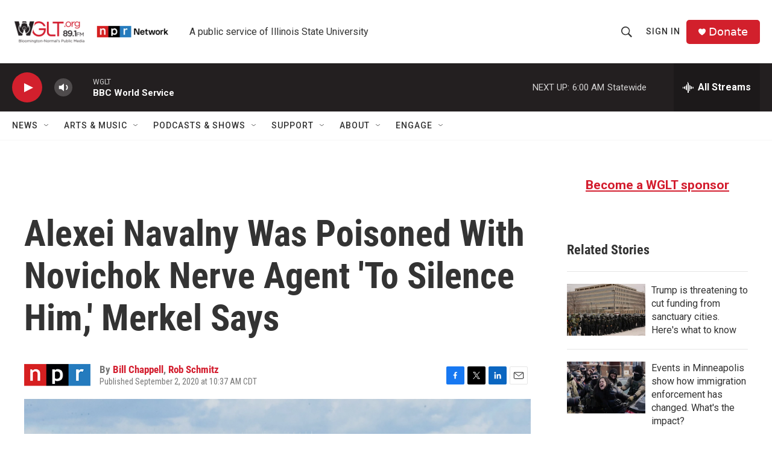

--- FILE ---
content_type: text/html; charset=utf-8
request_url: https://www.google.com/recaptcha/api2/aframe
body_size: 268
content:
<!DOCTYPE HTML><html><head><meta http-equiv="content-type" content="text/html; charset=UTF-8"></head><body><script nonce="FQCwvWhGmsX9zhr4G1V8hw">/** Anti-fraud and anti-abuse applications only. See google.com/recaptcha */ try{var clients={'sodar':'https://pagead2.googlesyndication.com/pagead/sodar?'};window.addEventListener("message",function(a){try{if(a.source===window.parent){var b=JSON.parse(a.data);var c=clients[b['id']];if(c){var d=document.createElement('img');d.src=c+b['params']+'&rc='+(localStorage.getItem("rc::a")?sessionStorage.getItem("rc::b"):"");window.document.body.appendChild(d);sessionStorage.setItem("rc::e",parseInt(sessionStorage.getItem("rc::e")||0)+1);localStorage.setItem("rc::h",'1768646512534');}}}catch(b){}});window.parent.postMessage("_grecaptcha_ready", "*");}catch(b){}</script></body></html>